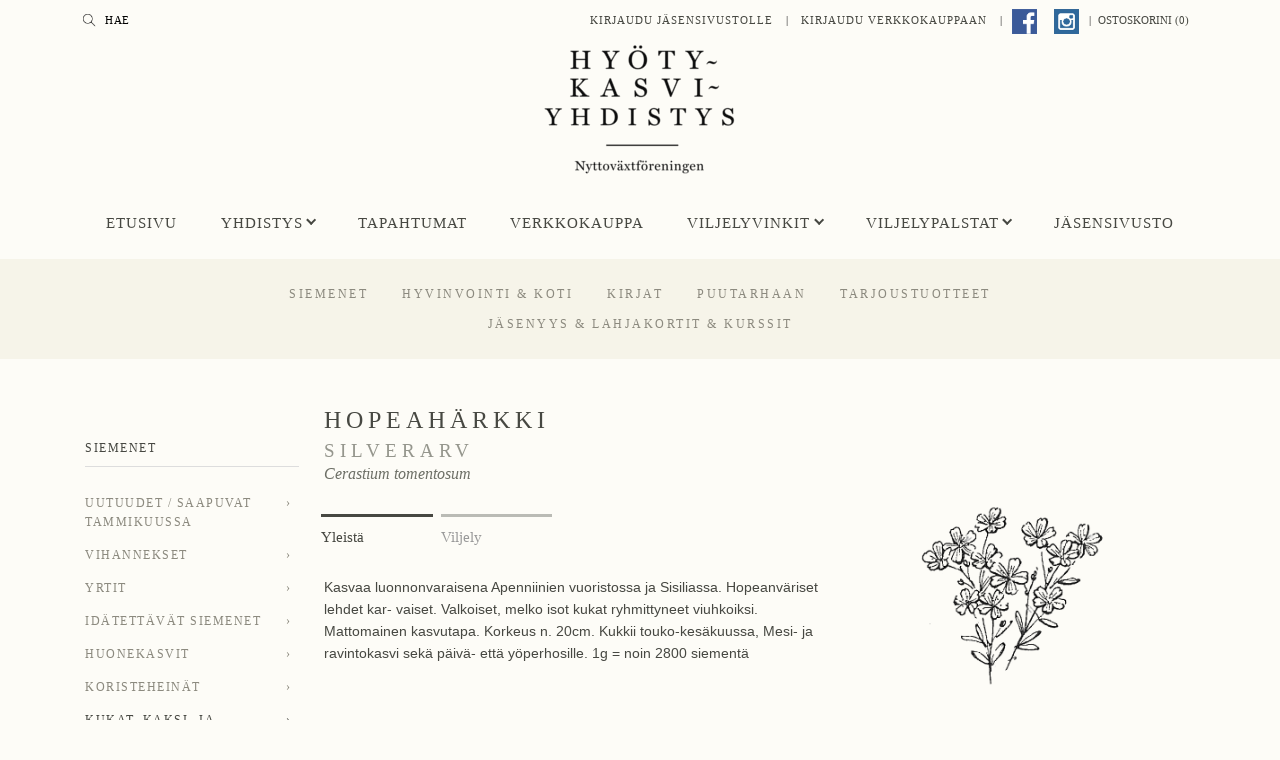

--- FILE ---
content_type: text/html; charset=UTF-8
request_url: https://hyotykasviyhdistys.fi/tuote-osasto/siemenet/kukat-kaksi-ja-monivuotiset/hopeaharkki/
body_size: 15332
content:
<!doctype html>
<!--[if lt IE 7]>      <html class="no-js lt-ie9 lt-ie8 lt-ie7"> <![endif]-->
<!--[if IE 7]>         <html class="no-js lt-ie9 lt-ie8"> <![endif]-->
<!--[if IE 8]>         <html class="no-js lt-ie9"> <![endif]-->
<!--[if IE 9]>         <html class="no-js lte-ie9"> <![endif]-->
<!--[if gt IE 8]><!--> <html class="no-js"> <!--<![endif]-->
<head>
    <meta charset="UTF-8">
    <meta http-equiv="X-UA-Compatible" content="IE=edge,chrome=1">
	<title>
	Hopeahärkki Archives - HyötykasviyhdistysHyötykasviyhdistys	</title>
    <link rel="profile" href="http://gmpg.org/xfn/11">
    <link rel="pingback" href="https://hyotykasviyhdistys.fi/wp/xmlrpc.php">
    <meta name="viewport" content="width=device-width, initial-scale=1, maximum-scale=1, user-scalable=0">
    <link rel="shortcut icon" type="image/x-icon" href="https://hyotykasviyhdistys.fi/app/themes/hyotykasvi/assets/img/favicon.ico">
    <meta name='robots' content='index, follow, max-image-preview:large, max-snippet:-1, max-video-preview:-1' />
	<style>img:is([sizes="auto" i], [sizes^="auto," i]) { contain-intrinsic-size: 3000px 1500px }</style>
	
	<!-- This site is optimized with the Yoast SEO Premium plugin v25.2 (Yoast SEO v25.2) - https://yoast.com/wordpress/plugins/seo/ -->
	<link rel="canonical" href="https://hyotykasviyhdistys.fi/tuote-osasto/siemenet/kukat-kaksi-ja-monivuotiset/hopeaharkki/" />
	<meta property="og:locale" content="fi_FI" />
	<meta property="og:type" content="article" />
	<meta property="og:title" content="Hopeahärkki Archives" />
	<meta property="og:url" content="https://hyotykasviyhdistys.fi/tuote-osasto/siemenet/kukat-kaksi-ja-monivuotiset/hopeaharkki/" />
	<meta property="og:site_name" content="Hyötykasviyhdistys" />
	<meta name="twitter:card" content="summary_large_image" />
	<script type="application/ld+json" class="yoast-schema-graph">{"@context":"https://schema.org","@graph":[{"@type":"CollectionPage","@id":"https://hyotykasviyhdistys.fi/tuote-osasto/siemenet/kukat-kaksi-ja-monivuotiset/hopeaharkki/","url":"https://hyotykasviyhdistys.fi/tuote-osasto/siemenet/kukat-kaksi-ja-monivuotiset/hopeaharkki/","name":"Hopeahärkki Archives - Hyötykasviyhdistys","isPartOf":{"@id":"https://hyotykasviyhdistys.fi/#website"},"primaryImageOfPage":{"@id":"https://hyotykasviyhdistys.fi/tuote-osasto/siemenet/kukat-kaksi-ja-monivuotiset/hopeaharkki/#primaryimage"},"image":{"@id":"https://hyotykasviyhdistys.fi/tuote-osasto/siemenet/kukat-kaksi-ja-monivuotiset/hopeaharkki/#primaryimage"},"thumbnailUrl":"https://hyotykasviyhdistys.fi/app/uploads/2014/03/3740_hopeaharkki.png","breadcrumb":{"@id":"https://hyotykasviyhdistys.fi/tuote-osasto/siemenet/kukat-kaksi-ja-monivuotiset/hopeaharkki/#breadcrumb"},"inLanguage":"fi"},{"@type":"ImageObject","inLanguage":"fi","@id":"https://hyotykasviyhdistys.fi/tuote-osasto/siemenet/kukat-kaksi-ja-monivuotiset/hopeaharkki/#primaryimage","url":"https://hyotykasviyhdistys.fi/app/uploads/2014/03/3740_hopeaharkki.png","contentUrl":"https://hyotykasviyhdistys.fi/app/uploads/2014/03/3740_hopeaharkki.png","width":800,"height":800},{"@type":"BreadcrumbList","@id":"https://hyotykasviyhdistys.fi/tuote-osasto/siemenet/kukat-kaksi-ja-monivuotiset/hopeaharkki/#breadcrumb","itemListElement":[{"@type":"ListItem","position":1,"name":"Home","item":"https://hyotykasviyhdistys.fi/"},{"@type":"ListItem","position":2,"name":"Siemenet","item":"https://hyotykasviyhdistys.fi/tuote-osasto/siemenet/"},{"@type":"ListItem","position":3,"name":"Kukat, kaksi- ja monivuotiset","item":"https://hyotykasviyhdistys.fi/tuote-osasto/siemenet/kukat-kaksi-ja-monivuotiset/"},{"@type":"ListItem","position":4,"name":"Hopeahärkki"}]},{"@type":"WebSite","@id":"https://hyotykasviyhdistys.fi/#website","url":"https://hyotykasviyhdistys.fi/","name":"Hyötykasviyhdistys","description":"","potentialAction":[{"@type":"SearchAction","target":{"@type":"EntryPoint","urlTemplate":"https://hyotykasviyhdistys.fi/?s={search_term_string}"},"query-input":{"@type":"PropertyValueSpecification","valueRequired":true,"valueName":"search_term_string"}}],"inLanguage":"fi"}]}</script>
	<!-- / Yoast SEO Premium plugin. -->


<link rel='dns-prefetch' href='//www.google.com' />
<link rel='dns-prefetch' href='//ajax.googleapis.com' />
<link rel="alternate" type="application/rss+xml" title="Syöte: Hyötykasviyhdistys &raquo; Hopeahärkki Osasto" href="https://hyotykasviyhdistys.fi/tuote-osasto/siemenet/kukat-kaksi-ja-monivuotiset/hopeaharkki/feed/" />
<script type="text/javascript">
/* <![CDATA[ */
window._wpemojiSettings = {"baseUrl":"https:\/\/s.w.org\/images\/core\/emoji\/15.1.0\/72x72\/","ext":".png","svgUrl":"https:\/\/s.w.org\/images\/core\/emoji\/15.1.0\/svg\/","svgExt":".svg","source":{"concatemoji":"https:\/\/hyotykasviyhdistys.fi\/wp\/wp-includes\/js\/wp-emoji-release.min.js?ver=6.8.1"}};
/*! This file is auto-generated */
!function(i,n){var o,s,e;function c(e){try{var t={supportTests:e,timestamp:(new Date).valueOf()};sessionStorage.setItem(o,JSON.stringify(t))}catch(e){}}function p(e,t,n){e.clearRect(0,0,e.canvas.width,e.canvas.height),e.fillText(t,0,0);var t=new Uint32Array(e.getImageData(0,0,e.canvas.width,e.canvas.height).data),r=(e.clearRect(0,0,e.canvas.width,e.canvas.height),e.fillText(n,0,0),new Uint32Array(e.getImageData(0,0,e.canvas.width,e.canvas.height).data));return t.every(function(e,t){return e===r[t]})}function u(e,t,n){switch(t){case"flag":return n(e,"\ud83c\udff3\ufe0f\u200d\u26a7\ufe0f","\ud83c\udff3\ufe0f\u200b\u26a7\ufe0f")?!1:!n(e,"\ud83c\uddfa\ud83c\uddf3","\ud83c\uddfa\u200b\ud83c\uddf3")&&!n(e,"\ud83c\udff4\udb40\udc67\udb40\udc62\udb40\udc65\udb40\udc6e\udb40\udc67\udb40\udc7f","\ud83c\udff4\u200b\udb40\udc67\u200b\udb40\udc62\u200b\udb40\udc65\u200b\udb40\udc6e\u200b\udb40\udc67\u200b\udb40\udc7f");case"emoji":return!n(e,"\ud83d\udc26\u200d\ud83d\udd25","\ud83d\udc26\u200b\ud83d\udd25")}return!1}function f(e,t,n){var r="undefined"!=typeof WorkerGlobalScope&&self instanceof WorkerGlobalScope?new OffscreenCanvas(300,150):i.createElement("canvas"),a=r.getContext("2d",{willReadFrequently:!0}),o=(a.textBaseline="top",a.font="600 32px Arial",{});return e.forEach(function(e){o[e]=t(a,e,n)}),o}function t(e){var t=i.createElement("script");t.src=e,t.defer=!0,i.head.appendChild(t)}"undefined"!=typeof Promise&&(o="wpEmojiSettingsSupports",s=["flag","emoji"],n.supports={everything:!0,everythingExceptFlag:!0},e=new Promise(function(e){i.addEventListener("DOMContentLoaded",e,{once:!0})}),new Promise(function(t){var n=function(){try{var e=JSON.parse(sessionStorage.getItem(o));if("object"==typeof e&&"number"==typeof e.timestamp&&(new Date).valueOf()<e.timestamp+604800&&"object"==typeof e.supportTests)return e.supportTests}catch(e){}return null}();if(!n){if("undefined"!=typeof Worker&&"undefined"!=typeof OffscreenCanvas&&"undefined"!=typeof URL&&URL.createObjectURL&&"undefined"!=typeof Blob)try{var e="postMessage("+f.toString()+"("+[JSON.stringify(s),u.toString(),p.toString()].join(",")+"));",r=new Blob([e],{type:"text/javascript"}),a=new Worker(URL.createObjectURL(r),{name:"wpTestEmojiSupports"});return void(a.onmessage=function(e){c(n=e.data),a.terminate(),t(n)})}catch(e){}c(n=f(s,u,p))}t(n)}).then(function(e){for(var t in e)n.supports[t]=e[t],n.supports.everything=n.supports.everything&&n.supports[t],"flag"!==t&&(n.supports.everythingExceptFlag=n.supports.everythingExceptFlag&&n.supports[t]);n.supports.everythingExceptFlag=n.supports.everythingExceptFlag&&!n.supports.flag,n.DOMReady=!1,n.readyCallback=function(){n.DOMReady=!0}}).then(function(){return e}).then(function(){var e;n.supports.everything||(n.readyCallback(),(e=n.source||{}).concatemoji?t(e.concatemoji):e.wpemoji&&e.twemoji&&(t(e.twemoji),t(e.wpemoji)))}))}((window,document),window._wpemojiSettings);
/* ]]> */
</script>
<link rel='stylesheet' id='woo-carrier-agents-blocks-style-css' href='https://hyotykasviyhdistys.fi/app/plugins/woo-carrier-agents/assets/css/woo-carrier-agents.css?ver=2.0.0' type='text/css' media='all' />
<style id='wp-emoji-styles-inline-css' type='text/css'>

	img.wp-smiley, img.emoji {
		display: inline !important;
		border: none !important;
		box-shadow: none !important;
		height: 1em !important;
		width: 1em !important;
		margin: 0 0.07em !important;
		vertical-align: -0.1em !important;
		background: none !important;
		padding: 0 !important;
	}
</style>
<link rel='stylesheet' id='wp-block-library-css' href='https://hyotykasviyhdistys.fi/wp/wp-includes/css/dist/block-library/style.min.css?ver=6.8.1' type='text/css' media='all' />
<style id='classic-theme-styles-inline-css' type='text/css'>
/*! This file is auto-generated */
.wp-block-button__link{color:#fff;background-color:#32373c;border-radius:9999px;box-shadow:none;text-decoration:none;padding:calc(.667em + 2px) calc(1.333em + 2px);font-size:1.125em}.wp-block-file__button{background:#32373c;color:#fff;text-decoration:none}
</style>
<link rel='stylesheet' id='woocommerce-add-to-cart-form-style-css' href='https://hyotykasviyhdistys.fi/app/plugins/woocommerce/assets/client/blocks/woocommerce/add-to-cart-form-style.css?ver=6.8.1' type='text/css' media='all' />
<style id='woocommerce-product-button-style-inline-css' type='text/css'>
.wp-block-button.wc-block-components-product-button{align-items:center;display:flex;flex-direction:column;gap:12px;justify-content:center;white-space:normal;word-break:break-word}.wp-block-button.wc-block-components-product-button.is-style-outline .wp-block-button__link{border:2px solid}.wp-block-button.wc-block-components-product-button.is-style-outline .wp-block-button__link:not(.has-text-color){color:currentColor}.wp-block-button.wc-block-components-product-button.is-style-outline .wp-block-button__link:not(.has-background){background-color:transparent;background-image:none}.wp-block-button.wc-block-components-product-button.has-custom-width .wp-block-button__link{box-sizing:border-box}.wp-block-button.wc-block-components-product-button.wp-block-button__width-25 .wp-block-button__link{width:25%}.wp-block-button.wc-block-components-product-button.wp-block-button__width-50 .wp-block-button__link{width:50%}.wp-block-button.wc-block-components-product-button.wp-block-button__width-75 .wp-block-button__link{width:75%}.wp-block-button.wc-block-components-product-button.wp-block-button__width-100 .wp-block-button__link{width:100%}.wp-block-button.wc-block-components-product-button .wp-block-button__link{display:inline-flex;font-size:1em;justify-content:center;text-align:center;white-space:normal;width:auto;word-break:break-word}.wp-block-button.wc-block-components-product-button a[hidden]{display:none}@keyframes slideOut{0%{transform:translateY(0)}to{transform:translateY(-100%)}}@keyframes slideIn{0%{opacity:0;transform:translateY(90%)}to{opacity:1;transform:translate(0)}}.wp-block-button.wc-block-components-product-button.align-left{align-items:flex-start}.wp-block-button.wc-block-components-product-button.align-right{align-items:flex-end}.wp-block-button.wc-block-components-product-button .wc-block-components-product-button__button{align-items:center;border-style:none;display:inline-flex;justify-content:center;line-height:inherit;overflow:hidden;white-space:normal;word-break:break-word}.wp-block-button.wc-block-components-product-button .wc-block-components-product-button__button span.wc-block-slide-out{animation:slideOut .1s linear 1 normal forwards}.wp-block-button.wc-block-components-product-button .wc-block-components-product-button__button span.wc-block-slide-in{animation:slideIn .1s linear 1 normal}.wp-block-button.wc-block-components-product-button .wc-block-components-product-button__button--placeholder{background-color:currentColor!important;border:0!important;border-radius:.25rem;box-shadow:none;color:currentColor!important;display:block;line-height:1;max-width:100%!important;min-height:3em;min-width:8em;opacity:.15;outline:0!important;overflow:hidden!important;pointer-events:none;position:relative!important;width:100%;z-index:1}.wp-block-button.wc-block-components-product-button .wc-block-components-product-button__button--placeholder>*{visibility:hidden}.wp-block-button.wc-block-components-product-button .wc-block-components-product-button__button--placeholder:after{animation:loading__animation 1.5s ease-in-out infinite;background-image:linear-gradient(90deg,currentColor,hsla(0,0%,96%,.302),currentColor);background-repeat:no-repeat;content:" ";display:block;height:100%;left:0;position:absolute;right:0;top:0;transform:translateX(-100%)}@keyframes loading__animation{to{transform:translateX(100%)}}@media screen and (prefers-reduced-motion:reduce){.wp-block-button.wc-block-components-product-button .wc-block-components-product-button__button--placeholder{animation:none}}.wc-block-all-products .wp-block-button.wc-block-components-product-button{margin-bottom:12px}.theme-twentytwentyone .editor-styles-wrapper .wc-block-components-product-button .wp-block-button__link{background-color:var(--button--color-background);border-color:var(--button--color-background);color:var(--button--color-text)}

</style>
<style id='woocommerce-product-collection-style-inline-css' type='text/css'>
.wp-block-woocommerce-product-collection .wc-block-components-product-stock-indicator{text-align:center}.wc-block-components-notice-banner .wc-block-components-button.wc-block-components-notice-banner__dismiss[hidden]{display:none}

</style>
<style id='woocommerce-product-filters-style-inline-css' type='text/css'>
:where(.wc-block-product-filters){--top-padding:var(--wp-admin--admin-bar--height);display:inline-flex}@media(max-width:782px){:where(.wc-block-product-filters){--top-padding:var(--adminbar-mobile-padding,0)}}:where(.wc-block-product-filters) .wc-block-product-filters__close-overlay,:where(.wc-block-product-filters) .wc-block-product-filters__open-overlay{align-items:center;background:transparent;border:transparent;color:inherit;display:flex;font-size:.875em;padding:0}:where(.wc-block-product-filters) .wc-block-product-filters__close-overlay svg,:where(.wc-block-product-filters) .wc-block-product-filters__open-overlay svg{fill:currentColor}:where(.wc-block-product-filters) .wc-block-product-filters__close-overlay span,:where(.wc-block-product-filters) .wc-block-product-filters__open-overlay span{padding:0 5px}:where(.wc-block-product-filters) .wc-block-product-filters__open-overlay svg{height:var(--wc-product-filters-overlay-icon-size,1.5em);width:var(--wc-product-filters-overlay-icon-size,1.5em)}:where(.wc-block-product-filters) .wc-block-product-filters__overlay{background-color:transparent;inset:0;pointer-events:none;position:fixed;top:var(--top-padding);transition:background-color .5s;z-index:9999}:where(.wc-block-product-filters) .wc-block-product-filters__overlay-wrapper{height:100%;position:relative;width:100%}:where(.wc-block-product-filters) .wc-block-product-filters__overlay-dialog{background-color:var(--wc-product-filters-overlay-background-color,var(--wc-product-filters-background-color,var(--wp--preset--color--base,#fff)));color:var(--wc-product-filters-overlay-text-color,var(--wc-product-filters-text-color,var(--wp--preset--color--base,#111)));display:flex!important;flex-direction:column;gap:var(--wp--preset--spacing--40);inset:0;max-height:100%;position:absolute;transform:translateY(100vh);transition:none}:where(.wc-block-product-filters) .wc-block-product-filters__overlay-header{display:flex;flex-flow:row-reverse;padding:var(--wp--preset--spacing--30) var(--wp--preset--spacing--40) 0}:where(.wc-block-product-filters) .wc-block-product-filters__overlay-content{display:flex;flex-direction:column;flex-grow:1;gap:var(--wc-product-filter-block-spacing,var(--wp--style--block-gap,1.2rem));overflow-y:scroll;padding:0 var(--wp--preset--spacing--40)}:where(.wc-block-product-filters) .wc-block-product-filters__overlay-content>:first-child{margin-top:0}:where(.wc-block-product-filters) .wc-block-product-filters__overlay-footer{box-shadow:0 -4px 8px 0 rgba(0,0,0,.102);padding:var(--wp--preset--spacing--30) var(--wp--preset--spacing--40)}:where(.wc-block-product-filters) .wc-block-product-filters__apply{width:100%}:where(.wc-block-product-filters).is-overlay-opened .wc-block-product-filters__overlay{background-color:rgba(95,95,95,.35);pointer-events:auto;z-index:9999}:where(.wc-block-product-filters).is-overlay-opened .wc-block-product-filters__overlay-dialog{color:var(--wc-product-filters-overlay-color,inherit);transform:translateY(0);transition:transform .5s}@media(min-width:601px){:where(.wc-block-product-filters),:where(.wc-block-product-filters).is-overlay-opened{display:flex}:where(.wc-block-product-filters) .wc-block-product-filters__open-overlay,:where(.wc-block-product-filters) .wc-block-product-filters__overlay-footer,:where(.wc-block-product-filters) .wc-block-product-filters__overlay-header,:where(.wc-block-product-filters).is-overlay-opened .wc-block-product-filters__open-overlay,:where(.wc-block-product-filters).is-overlay-opened .wc-block-product-filters__overlay-footer,:where(.wc-block-product-filters).is-overlay-opened .wc-block-product-filters__overlay-header{display:none}:where(.wc-block-product-filters) .wc-block-product-filters__overlay,:where(.wc-block-product-filters).is-overlay-opened .wc-block-product-filters__overlay{background:inherit;color:inherit;inset:0;pointer-events:auto;position:relative;transition:none}:where(.wc-block-product-filters) .wc-block-product-filters__overlay-wrapper,:where(.wc-block-product-filters).is-overlay-opened .wc-block-product-filters__overlay-wrapper{background:inherit;color:inherit;height:auto;width:auto}:where(.wc-block-product-filters) .wc-block-product-filters__overlay-dialog,:where(.wc-block-product-filters).is-overlay-opened .wc-block-product-filters__overlay-dialog{background:inherit;color:inherit;position:relative;transform:none}:where(.wc-block-product-filters) .wc-block-product-filters__overlay-content,:where(.wc-block-product-filters).is-overlay-opened .wc-block-product-filters__overlay-content{background:inherit;color:inherit;flex-grow:1;overflow:visible;padding:0}}@media(max-width:600px){:where(.wc-block-product-filters) .wc-block-product-filters__overlay-content .wp-block-group{display:block}:where(.wc-block-product-filters) .wc-block-product-filters__overlay-content .wp-block-group>div{margin:20px 0}}.wc-block-product-filter--hidden{display:none}

</style>
<link rel='stylesheet' id='woocommerce-product-filter-price-slider-style-css' href='https://hyotykasviyhdistys.fi/app/plugins/woocommerce/assets/client/blocks/woocommerce/product-filter-price-slider-style.css?ver=6.8.1' type='text/css' media='all' />
<style id='woocommerce-product-filter-removable-chips-style-inline-css' type='text/css'>
.wc-block-product-filter-removable-chips.is-vertical .wc-block-product-filter-removable-chips__items{flex-direction:column}.wc-block-product-filter-removable-chips.is-content-justification-center .wc-block-product-filter-removable-chips__items{justify-content:center}.wc-block-product-filter-removable-chips.is-content-justification-right .wc-block-product-filter-removable-chips__items{justify-content:flex-end}.wc-block-product-filter-removable-chips.is-content-justification-space-between .wc-block-product-filter-removable-chips__items{justify-content:space-between}.wc-block-product-filter-removable-chips.is-horizontal .wc-block-product-filter-removable-chips__items{width:100%}.wc-block-product-filter-removable-chips__items{color:var(--wc-product-filter-removable-chips-text,currentColor);display:inline-flex;flex-wrap:wrap;gap:4px;list-style:none;margin:0;padding:0}.wc-block-product-filter-removable-chips__items .wc-block-product-filter-removable-chips__item{align-items:center;appearance:none;background:var(--wc-product-filter-removable-chips-background,transparent);border:1px solid var(--wc-product-filter-removable-chips-border,color-mix(in srgb,currentColor 20%,transparent));border-radius:2px;display:flex;font-size:.875em;gap:8px;justify-content:space-between;padding:.25em .75em}.wc-block-product-filter-removable-chips__items .wc-block-product-filter-removable-chips__item .wc-block-product-filter-removable-chips__remove{align-items:center;background-color:transparent;border:none;color:var(--wc-product-filter-removable-chips-text,currentColor);cursor:pointer;display:flex;margin:0;padding:0}.wc-block-product-filter-removable-chips__items .wc-block-product-filter-removable-chips__item .wc-block-product-filter-removable-chips__remove .wc-block-product-filter-removable-chips__remove-icon{fill:currentColor}

</style>
<style id='woocommerce-product-filter-checkbox-list-style-inline-css' type='text/css'>
.wc-block-product-filter-checkbox-list__list{list-style:none outside;margin:0;padding:0}.wc-block-product-filter-checkbox-list__label{align-items:center;display:inline-flex;gap:.625em}.wc-block-product-filter-checkbox-list__item .wc-block-product-filter-checkbox-list__label{margin-bottom:0}:where(.wc-block-product-filter-checkbox-list__input-wrapper){display:block;position:relative}.wc-block-product-filter-checkbox-list__input-wrapper:before{background:currentColor;border-radius:2px;content:"";height:1em;left:0;opacity:.1;pointer-events:none;position:absolute;top:0;width:1em}.has-option-element-color .wc-block-product-filter-checkbox-list__input-wrapper:before{display:none}input[type=checkbox].wc-block-product-filter-checkbox-list__input{appearance:none;background:var(--wc-product-filter-checkbox-list-option-element,transparent);border:1px solid var(--wc-product-filter-checkbox-list-option-element-border,transparent);border-radius:2px;color:inherit;cursor:pointer;display:block;font-size:inherit;height:1em;margin:0;width:1em}input[type=checkbox].wc-block-product-filter-checkbox-list__input:focus{outline-color:var(--wc-product-filter-checkbox-list-option-element-border,currentColor);outline-width:1px}svg.wc-block-product-filter-checkbox-list__mark{box-sizing:border-box;color:var(--wc-product-filter-checkbox-list-option-element-selected,currentColor);display:none;height:1em;left:0;padding:.2em;position:absolute;top:0;width:1em}input[type=checkbox].wc-block-product-filter-checkbox-list__input:checked:after,input[type=checkbox].wc-block-product-filter-checkbox-list__input:checked:before{content:none}input[type=checkbox].wc-block-product-filter-checkbox-list__input:checked+.wc-block-product-filter-checkbox-list__mark{display:block;pointer-events:none}:where(.wc-block-product-filter-checkbox-list__text-wrapper){align-items:center;display:inline-flex;font-size:.875em;gap:4px}.wc-block-product-filter-checkbox-list__show-more{appearance:none;background:transparent;border:none;font-family:inherit;padding:0;text-decoration:underline}

</style>
<style id='woocommerce-product-filter-chips-style-inline-css' type='text/css'>
:where(.wc-block-product-filter-chips__items){display:flex;flex-wrap:wrap;gap:4px}.wc-block-product-filter-chips__item{appearance:none;background:transparent;border:1px solid color-mix(in srgb,currentColor 20%,transparent);border-radius:2px;color:var(--wc-product-filter-chips-text,currentColor);cursor:pointer;font-family:inherit;font-size:.875em;padding:4px 8px}.has-chip-text-color .wc-block-product-filter-chips__item{color:var(--wc-product-filter-chips-text)}.has-chip-background-color .wc-block-product-filter-chips__item{background:var(--wc-product-filter-chips-background)}.has-chip-border-color .wc-block-product-filter-chips__item{border-color:var(--wc-product-filter-chips-border)}.wc-block-product-filter-chips__item[aria-checked=true]{background:currentColor}.has-selected-chip-text-color .wc-block-product-filter-chips__item[aria-checked=true]{color:var(--wc-product-filter-chips-selected-text)}.has-selected-chip-background-color .wc-block-product-filter-chips__item[aria-checked=true]{background:var(--wc-product-filter-chips-selected-background)}.has-selected-chip-border-color .wc-block-product-filter-chips__item[aria-checked=true]{border-color:var(--wc-product-filter-chips-selected-border)}:where(.wc-block-product-filter-chips__label){align-items:center;display:inline-flex;gap:4px}.wc-block-product-filter-chips:not(.has-selected-chip-text-color) .wc-block-product-filter-chips__item[aria-checked=true]>.wc-block-product-filter-chips__label{filter:invert(100%)}.wc-block-product-filter-chips__show-more{appearance:none;background:transparent;border:none;font-family:inherit;padding:0;text-decoration:underline}

</style>
<link rel='stylesheet' id='woocommerce-product-gallery-style-css' href='https://hyotykasviyhdistys.fi/app/plugins/woocommerce/assets/client/blocks/woocommerce/product-gallery-style.css?ver=6.8.1' type='text/css' media='all' />
<style id='woocommerce-product-template-style-inline-css' type='text/css'>
.wc-block-product-template{list-style:none;margin-bottom:0;margin-top:0;max-width:100%;padding:0}.wc-block-product-template.wc-block-product-template{background:none}.wc-block-product-template.is-flex-container{display:flex;flex-direction:row;flex-wrap:wrap;gap:1.25em}.wc-block-product-template.is-flex-container>li{list-style:none;margin:0;width:100%}@media(min-width:600px){.wc-block-product-template.is-flex-container.is-flex-container.columns-2>li{width:calc(50% - .625em)}.wc-block-product-template.is-flex-container.is-flex-container.columns-3>li{width:calc(33.33333% - .83333em)}.wc-block-product-template.is-flex-container.is-flex-container.columns-4>li{width:calc(25% - .9375em)}.wc-block-product-template.is-flex-container.is-flex-container.columns-5>li{width:calc(20% - 1em)}.wc-block-product-template.is-flex-container.is-flex-container.columns-6>li{width:calc(16.66667% - 1.04167em)}}.wc-block-product-template__responsive{grid-gap:1.25em;display:grid}.wc-block-product-template__responsive.columns-2{grid-template-columns:repeat(auto-fill,minmax(max(150px,calc(50% - .625em)),1fr))}.wc-block-product-template__responsive.columns-3{grid-template-columns:repeat(auto-fill,minmax(max(150px,calc(33.33333% - .83333em)),1fr))}.wc-block-product-template__responsive.columns-4{grid-template-columns:repeat(auto-fill,minmax(max(150px,calc(25% - .9375em)),1fr))}.wc-block-product-template__responsive.columns-5{grid-template-columns:repeat(auto-fill,minmax(max(150px,calc(20% - 1em)),1fr))}.wc-block-product-template__responsive.columns-6{grid-template-columns:repeat(auto-fill,minmax(max(150px,calc(16.66667% - 1.04167em)),1fr))}.wc-block-product-template__responsive>li{margin-block-start:0}:where(.wc-block-product-template .wc-block-product)>:not(:last-child){margin-bottom:.75rem;margin-top:0}.is-product-collection-layout-list .wc-block-product:not(:last-child){margin-bottom:1.2rem}

</style>
<style id='global-styles-inline-css' type='text/css'>
:root{--wp--preset--aspect-ratio--square: 1;--wp--preset--aspect-ratio--4-3: 4/3;--wp--preset--aspect-ratio--3-4: 3/4;--wp--preset--aspect-ratio--3-2: 3/2;--wp--preset--aspect-ratio--2-3: 2/3;--wp--preset--aspect-ratio--16-9: 16/9;--wp--preset--aspect-ratio--9-16: 9/16;--wp--preset--color--black: #000000;--wp--preset--color--cyan-bluish-gray: #abb8c3;--wp--preset--color--white: #ffffff;--wp--preset--color--pale-pink: #f78da7;--wp--preset--color--vivid-red: #cf2e2e;--wp--preset--color--luminous-vivid-orange: #ff6900;--wp--preset--color--luminous-vivid-amber: #fcb900;--wp--preset--color--light-green-cyan: #7bdcb5;--wp--preset--color--vivid-green-cyan: #00d084;--wp--preset--color--pale-cyan-blue: #8ed1fc;--wp--preset--color--vivid-cyan-blue: #0693e3;--wp--preset--color--vivid-purple: #9b51e0;--wp--preset--gradient--vivid-cyan-blue-to-vivid-purple: linear-gradient(135deg,rgba(6,147,227,1) 0%,rgb(155,81,224) 100%);--wp--preset--gradient--light-green-cyan-to-vivid-green-cyan: linear-gradient(135deg,rgb(122,220,180) 0%,rgb(0,208,130) 100%);--wp--preset--gradient--luminous-vivid-amber-to-luminous-vivid-orange: linear-gradient(135deg,rgba(252,185,0,1) 0%,rgba(255,105,0,1) 100%);--wp--preset--gradient--luminous-vivid-orange-to-vivid-red: linear-gradient(135deg,rgba(255,105,0,1) 0%,rgb(207,46,46) 100%);--wp--preset--gradient--very-light-gray-to-cyan-bluish-gray: linear-gradient(135deg,rgb(238,238,238) 0%,rgb(169,184,195) 100%);--wp--preset--gradient--cool-to-warm-spectrum: linear-gradient(135deg,rgb(74,234,220) 0%,rgb(151,120,209) 20%,rgb(207,42,186) 40%,rgb(238,44,130) 60%,rgb(251,105,98) 80%,rgb(254,248,76) 100%);--wp--preset--gradient--blush-light-purple: linear-gradient(135deg,rgb(255,206,236) 0%,rgb(152,150,240) 100%);--wp--preset--gradient--blush-bordeaux: linear-gradient(135deg,rgb(254,205,165) 0%,rgb(254,45,45) 50%,rgb(107,0,62) 100%);--wp--preset--gradient--luminous-dusk: linear-gradient(135deg,rgb(255,203,112) 0%,rgb(199,81,192) 50%,rgb(65,88,208) 100%);--wp--preset--gradient--pale-ocean: linear-gradient(135deg,rgb(255,245,203) 0%,rgb(182,227,212) 50%,rgb(51,167,181) 100%);--wp--preset--gradient--electric-grass: linear-gradient(135deg,rgb(202,248,128) 0%,rgb(113,206,126) 100%);--wp--preset--gradient--midnight: linear-gradient(135deg,rgb(2,3,129) 0%,rgb(40,116,252) 100%);--wp--preset--font-size--small: 13px;--wp--preset--font-size--medium: 20px;--wp--preset--font-size--large: 36px;--wp--preset--font-size--x-large: 42px;--wp--preset--spacing--20: 0.44rem;--wp--preset--spacing--30: 0.67rem;--wp--preset--spacing--40: 1rem;--wp--preset--spacing--50: 1.5rem;--wp--preset--spacing--60: 2.25rem;--wp--preset--spacing--70: 3.38rem;--wp--preset--spacing--80: 5.06rem;--wp--preset--shadow--natural: 6px 6px 9px rgba(0, 0, 0, 0.2);--wp--preset--shadow--deep: 12px 12px 50px rgba(0, 0, 0, 0.4);--wp--preset--shadow--sharp: 6px 6px 0px rgba(0, 0, 0, 0.2);--wp--preset--shadow--outlined: 6px 6px 0px -3px rgba(255, 255, 255, 1), 6px 6px rgba(0, 0, 0, 1);--wp--preset--shadow--crisp: 6px 6px 0px rgba(0, 0, 0, 1);}:where(.is-layout-flex){gap: 0.5em;}:where(.is-layout-grid){gap: 0.5em;}body .is-layout-flex{display: flex;}.is-layout-flex{flex-wrap: wrap;align-items: center;}.is-layout-flex > :is(*, div){margin: 0;}body .is-layout-grid{display: grid;}.is-layout-grid > :is(*, div){margin: 0;}:where(.wp-block-columns.is-layout-flex){gap: 2em;}:where(.wp-block-columns.is-layout-grid){gap: 2em;}:where(.wp-block-post-template.is-layout-flex){gap: 1.25em;}:where(.wp-block-post-template.is-layout-grid){gap: 1.25em;}.has-black-color{color: var(--wp--preset--color--black) !important;}.has-cyan-bluish-gray-color{color: var(--wp--preset--color--cyan-bluish-gray) !important;}.has-white-color{color: var(--wp--preset--color--white) !important;}.has-pale-pink-color{color: var(--wp--preset--color--pale-pink) !important;}.has-vivid-red-color{color: var(--wp--preset--color--vivid-red) !important;}.has-luminous-vivid-orange-color{color: var(--wp--preset--color--luminous-vivid-orange) !important;}.has-luminous-vivid-amber-color{color: var(--wp--preset--color--luminous-vivid-amber) !important;}.has-light-green-cyan-color{color: var(--wp--preset--color--light-green-cyan) !important;}.has-vivid-green-cyan-color{color: var(--wp--preset--color--vivid-green-cyan) !important;}.has-pale-cyan-blue-color{color: var(--wp--preset--color--pale-cyan-blue) !important;}.has-vivid-cyan-blue-color{color: var(--wp--preset--color--vivid-cyan-blue) !important;}.has-vivid-purple-color{color: var(--wp--preset--color--vivid-purple) !important;}.has-black-background-color{background-color: var(--wp--preset--color--black) !important;}.has-cyan-bluish-gray-background-color{background-color: var(--wp--preset--color--cyan-bluish-gray) !important;}.has-white-background-color{background-color: var(--wp--preset--color--white) !important;}.has-pale-pink-background-color{background-color: var(--wp--preset--color--pale-pink) !important;}.has-vivid-red-background-color{background-color: var(--wp--preset--color--vivid-red) !important;}.has-luminous-vivid-orange-background-color{background-color: var(--wp--preset--color--luminous-vivid-orange) !important;}.has-luminous-vivid-amber-background-color{background-color: var(--wp--preset--color--luminous-vivid-amber) !important;}.has-light-green-cyan-background-color{background-color: var(--wp--preset--color--light-green-cyan) !important;}.has-vivid-green-cyan-background-color{background-color: var(--wp--preset--color--vivid-green-cyan) !important;}.has-pale-cyan-blue-background-color{background-color: var(--wp--preset--color--pale-cyan-blue) !important;}.has-vivid-cyan-blue-background-color{background-color: var(--wp--preset--color--vivid-cyan-blue) !important;}.has-vivid-purple-background-color{background-color: var(--wp--preset--color--vivid-purple) !important;}.has-black-border-color{border-color: var(--wp--preset--color--black) !important;}.has-cyan-bluish-gray-border-color{border-color: var(--wp--preset--color--cyan-bluish-gray) !important;}.has-white-border-color{border-color: var(--wp--preset--color--white) !important;}.has-pale-pink-border-color{border-color: var(--wp--preset--color--pale-pink) !important;}.has-vivid-red-border-color{border-color: var(--wp--preset--color--vivid-red) !important;}.has-luminous-vivid-orange-border-color{border-color: var(--wp--preset--color--luminous-vivid-orange) !important;}.has-luminous-vivid-amber-border-color{border-color: var(--wp--preset--color--luminous-vivid-amber) !important;}.has-light-green-cyan-border-color{border-color: var(--wp--preset--color--light-green-cyan) !important;}.has-vivid-green-cyan-border-color{border-color: var(--wp--preset--color--vivid-green-cyan) !important;}.has-pale-cyan-blue-border-color{border-color: var(--wp--preset--color--pale-cyan-blue) !important;}.has-vivid-cyan-blue-border-color{border-color: var(--wp--preset--color--vivid-cyan-blue) !important;}.has-vivid-purple-border-color{border-color: var(--wp--preset--color--vivid-purple) !important;}.has-vivid-cyan-blue-to-vivid-purple-gradient-background{background: var(--wp--preset--gradient--vivid-cyan-blue-to-vivid-purple) !important;}.has-light-green-cyan-to-vivid-green-cyan-gradient-background{background: var(--wp--preset--gradient--light-green-cyan-to-vivid-green-cyan) !important;}.has-luminous-vivid-amber-to-luminous-vivid-orange-gradient-background{background: var(--wp--preset--gradient--luminous-vivid-amber-to-luminous-vivid-orange) !important;}.has-luminous-vivid-orange-to-vivid-red-gradient-background{background: var(--wp--preset--gradient--luminous-vivid-orange-to-vivid-red) !important;}.has-very-light-gray-to-cyan-bluish-gray-gradient-background{background: var(--wp--preset--gradient--very-light-gray-to-cyan-bluish-gray) !important;}.has-cool-to-warm-spectrum-gradient-background{background: var(--wp--preset--gradient--cool-to-warm-spectrum) !important;}.has-blush-light-purple-gradient-background{background: var(--wp--preset--gradient--blush-light-purple) !important;}.has-blush-bordeaux-gradient-background{background: var(--wp--preset--gradient--blush-bordeaux) !important;}.has-luminous-dusk-gradient-background{background: var(--wp--preset--gradient--luminous-dusk) !important;}.has-pale-ocean-gradient-background{background: var(--wp--preset--gradient--pale-ocean) !important;}.has-electric-grass-gradient-background{background: var(--wp--preset--gradient--electric-grass) !important;}.has-midnight-gradient-background{background: var(--wp--preset--gradient--midnight) !important;}.has-small-font-size{font-size: var(--wp--preset--font-size--small) !important;}.has-medium-font-size{font-size: var(--wp--preset--font-size--medium) !important;}.has-large-font-size{font-size: var(--wp--preset--font-size--large) !important;}.has-x-large-font-size{font-size: var(--wp--preset--font-size--x-large) !important;}
:where(.wp-block-post-template.is-layout-flex){gap: 1.25em;}:where(.wp-block-post-template.is-layout-grid){gap: 1.25em;}
:where(.wp-block-columns.is-layout-flex){gap: 2em;}:where(.wp-block-columns.is-layout-grid){gap: 2em;}
:root :where(.wp-block-pullquote){font-size: 1.5em;line-height: 1.6;}
</style>
<link rel='stylesheet' id='wc-paytrail-css-css' href='https://hyotykasviyhdistys.fi/app/plugins/wc-paytrail/assets/css/wc-paytrail.css?ver=2.6.5' type='text/css' media='all' />
<style id='woocommerce-inline-inline-css' type='text/css'>
.woocommerce form .form-row .required { visibility: visible; }
</style>
<link rel='stylesheet' id='mc4wp-form-basic-css' href='https://hyotykasviyhdistys.fi/app/plugins/mailchimp-for-wp/assets/css/form-basic.css?ver=4.10.4' type='text/css' media='all' />
<link rel='stylesheet' id='brands-styles-css' href='https://hyotykasviyhdistys.fi/app/plugins/woocommerce/assets/css/brands.css?ver=9.9.1' type='text/css' media='all' />
<link rel='stylesheet' id='custom-css-css' href='https://ajax.googleapis.com/ajax/libs/jqueryui/1.11.3/themes/smoothness/jquery-ui.css?ver=1.0' type='text/css' media='all' />
<link rel='stylesheet' id='main-css' href='https://hyotykasviyhdistys.fi/app/themes/hyotykasvi/assets/css/main.min.css?ver=01-03-23' type='text/css' media='all' />
<script type="text/javascript" src="https://ajax.googleapis.com/ajax/libs/jquery/1.10.2/jquery.min.js" id="jquery-js"></script>
<script type="text/javascript" src="https://hyotykasviyhdistys.fi/app/plugins/recaptcha-woo/js/rcfwc.js?ver=1.0" id="rcfwc-js-js" defer="defer" data-wp-strategy="defer"></script>
<script type="text/javascript" src="https://www.google.com/recaptcha/api.js?explicit&amp;hl=fi" id="recaptcha-js" defer="defer" data-wp-strategy="defer"></script>
<script type="text/javascript" src="https://hyotykasviyhdistys.fi/app/plugins/wc-paytrail/assets/js/wc-paytrail.js?ver=2.6.5" id="wc-paytrail-js-js"></script>
<script type="text/javascript" src="https://hyotykasviyhdistys.fi/app/plugins/woocommerce/assets/js/jquery-blockui/jquery.blockUI.min.js?ver=2.7.0-wc.9.9.1" id="jquery-blockui-js" defer="defer" data-wp-strategy="defer"></script>
<script type="text/javascript" id="wc-add-to-cart-js-extra">
/* <![CDATA[ */
var wc_add_to_cart_params = {"ajax_url":"\/wp\/wp-admin\/admin-ajax.php","wc_ajax_url":"\/?wc-ajax=%%endpoint%%","i18n_view_cart":"N\u00e4yt\u00e4 ostoskori","cart_url":"https:\/\/hyotykasviyhdistys.fi\/cart\/","is_cart":"","cart_redirect_after_add":"no"};
/* ]]> */
</script>
<script type="text/javascript" src="https://hyotykasviyhdistys.fi/app/plugins/woocommerce/assets/js/frontend/add-to-cart.min.js?ver=9.9.1" id="wc-add-to-cart-js" defer="defer" data-wp-strategy="defer"></script>
<script type="text/javascript" src="https://hyotykasviyhdistys.fi/app/plugins/woocommerce/assets/js/js-cookie/js.cookie.min.js?ver=2.1.4-wc.9.9.1" id="js-cookie-js" defer="defer" data-wp-strategy="defer"></script>
<script type="text/javascript" id="woocommerce-js-extra">
/* <![CDATA[ */
var woocommerce_params = {"ajax_url":"\/wp\/wp-admin\/admin-ajax.php","wc_ajax_url":"\/?wc-ajax=%%endpoint%%","i18n_password_show":"N\u00e4yt\u00e4 salasana","i18n_password_hide":"Piilota salasana"};
/* ]]> */
</script>
<script type="text/javascript" src="https://hyotykasviyhdistys.fi/app/plugins/woocommerce/assets/js/frontend/woocommerce.min.js?ver=9.9.1" id="woocommerce-js" defer="defer" data-wp-strategy="defer"></script>
<script type="text/javascript" src="https://ajax.googleapis.com/ajax/libs/jqueryui/1.11.3/jquery-ui.min.js?ver=3.1.1" id="jqueryui-js"></script>
<script type="text/javascript" id="modernizr-js-extra">
/* <![CDATA[ */
var WPAjax = {"url":"https:\/\/hyotykasviyhdistys.fi\/wp\/wp-admin\/admin-ajax.php"};
var WPTheme = {"url":"https:\/\/hyotykasviyhdistys.fi\/app\/themes\/hyotykasvi"};
/* ]]> */
</script>
<script type="text/javascript" src="https://hyotykasviyhdistys.fi/app/themes/hyotykasvi/assets/js/plugins/modernizr-2.6.2.min.js?ver=6.8.1" id="modernizr-js"></script>
<script type="text/javascript" src="https://hyotykasviyhdistys.fi/app/themes/hyotykasvi/assets/js/plugins/jquery.royalslider.min.js?ver=6.8.1" id="royalslider-js"></script>
<link rel="https://api.w.org/" href="https://hyotykasviyhdistys.fi/wp-json/" /><link rel="alternate" title="JSON" type="application/json" href="https://hyotykasviyhdistys.fi/wp-json/wp/v2/product_cat/605" /><link rel="EditURI" type="application/rsd+xml" title="RSD" href="https://hyotykasviyhdistys.fi/wp/xmlrpc.php?rsd" />
<meta name="generator" content="WordPress 6.8.1" />
<meta name="generator" content="WooCommerce 9.9.1" />
	<noscript><style>.woocommerce-product-gallery{ opacity: 1 !important; }</style></noscript>
	    <!--[if (gte IE 6)&(lte IE 8)]>
      <script type="text/javascript" src="https://hyotykasviyhdistys.fi/app/themes/hyotykasvi/assets/js/plugins/selectivizr-min.js"></script>
    <![endif]-->
</head>
<body class="archive tax-product_cat term-hopeaharkki term-605 wp-theme-hyotykasvi theme-hyotykasvi woocommerce woocommerce-page woocommerce-no-js"><header id="header">
  <div class="full-width-row sticky-nav-wrap">
    <div class="row">
      <div class="small-12">
        <a id="navtoggle">Valikko ~</a>
        
<div class="customer-navigation-links stickIt">
  <div class="search-wrap">
    <span class="search-icon"></span>
    <form action="/" method="get" role="search">
      <input type="text" class="search" name="s" id="s" placeholder="Hae">
    </form>
  </div>
  <div class="minicart">
    <a href="https://hyotykasviyhdistys.fi/cart/" class="cart-label">Ostoskorini (0)</a>
    <div class="minicart-container">
      <div class="minicart-content">
        <ul class="cart_list product_list_widget  minicart-item-list">
                      <li class="empty minicart-item">Ostoskorisi on tyhjä.</li>
                  </ul><!-- end product list -->
              </div>
    </div>
  </div>
  <div class="customer-links">
    <a href="http://jasen.hyotykasviyhdistys.fi/" target="_blank">Kirjaudu jäsensivustolle</a> |
          <a href="https://hyotykasviyhdistys.fi/my-account/" title="Kirjaudu Sisään">Kirjaudu Verkkokauppaan</a>
        |
		<a class="some-icon" href="https://www.facebook.com/pages/Hy%C3%B6tykasviyhdistys/285944028106235" target="_blank">
      <img src="https://hyotykasviyhdistys.fi/app/themes/hyotykasvi/assets/img/fb-icon.png"/>
    </a>
		<a  class="some-icon" href="https://instagram.com/hyotykasviyhdistys/" target="_blank">
      <img src="https://hyotykasviyhdistys.fi/app/themes/hyotykasvi/assets/img/ig-icon.png"/>
    </a>
		|
  </div>
</div>
      </div>
    </div>
  </div>
  <div class="row">
    <div class="small-12 columns text-center logo">
      <!-- Text version of logo for SEO purposes -->
      <h1>Hyötykasviyhdistys</h1>
      <a href="https://hyotykasviyhdistys.fi"><img src="https://hyotykasviyhdistys.fi/app/themes/hyotykasvi/assets/img/HKY_kokologo_small.png" alt="Hyötykasviyhdistys" class="new-logo"/></a>
    </div>
  </div>
  <!-- Nav and Banner -->
  <div class="row navigation">
		<div class="nav-close"><span>&times;</span></div>
    <div class="small-12">
      <nav class="text-center">
								<div class="menu-main-menu-container"><ul id="menu-main-menu" class="nav inline-list uppercase with-overflow"><li id="menu-item-2769" class="menu-item menu-item-type-post_type menu-item-object-page menu-item-home menu-item-2769"><a rel="24-alv" href="https://hyotykasviyhdistys.fi/">Etusivu</a></li>
<li id="menu-item-96" class="menu-item menu-item-type-post_type menu-item-object-page menu-item-has-children menu-item-96"><a rel="24-alv" href="https://hyotykasviyhdistys.fi/yhdistys/">Yhdistys</a>
<ul class="sub-menu">
	<li id="menu-item-102" class="menu-item menu-item-type-post_type menu-item-object-page menu-item-102"><a rel="24-alv" href="https://hyotykasviyhdistys.fi/jasenyys/">Jäsenyys</a></li>
	<li id="menu-item-78620" class="menu-item menu-item-type-post_type menu-item-object-page menu-item-78620"><a href="https://hyotykasviyhdistys.fi/ota-yhteytta/">Yhteystiedot</a></li>
	<li id="menu-item-94" class="menu-item menu-item-type-post_type menu-item-object-page menu-item-94"><a rel="24-alv" href="https://hyotykasviyhdistys.fi/annala/">Annala</a></li>
	<li id="menu-item-78621" class="menu-item menu-item-type-post_type menu-item-object-page menu-item-78621"><a href="https://hyotykasviyhdistys.fi/alku-ja-juuri/">Alku &#038; Juuri -puutarhapuoti</a></li>
	<li id="menu-item-78622" class="menu-item menu-item-type-post_type menu-item-object-page menu-item-78622"><a href="https://hyotykasviyhdistys.fi/ota-yhteytta/">Alueosastot</a></li>
</ul>
</li>
<li id="menu-item-103" class="menu-item menu-item-type-post_type menu-item-object-page menu-item-103"><a rel="24-alv" href="https://hyotykasviyhdistys.fi/tapahtumat-ja-kurssit/">Tapahtumat</a></li>
<li id="menu-item-48164" class="menu-item menu-item-type-post_type menu-item-object-page menu-item-48164"><a href="https://hyotykasviyhdistys.fi/shop/">Verkkokauppa</a></li>
<li id="menu-item-2054" class="menu-item menu-item-type-post_type menu-item-object-page menu-item-has-children menu-item-2054"><a rel="24-alv" href="https://hyotykasviyhdistys.fi/puutarhatieto/">Viljelyvinkit</a>
<ul class="sub-menu">
	<li id="menu-item-78623" class="menu-item menu-item-type-post_type menu-item-object-page menu-item-78623"><a href="https://hyotykasviyhdistys.fi/puutarhatieto/bokashi/">Bokashi</a></li>
	<li id="menu-item-78624" class="menu-item menu-item-type-post_type menu-item-object-page menu-item-has-children menu-item-78624"><a href="https://hyotykasviyhdistys.fi/puutarhatieto/taimikasvatus/">Taimikasvatus</a>
	<ul class="sub-menu">
		<li id="menu-item-78625" class="menu-item menu-item-type-post_type menu-item-object-page menu-item-78625"><a href="https://hyotykasviyhdistys.fi/puutarhatieto/idatys-ja-versotus-2/">Idätys ja versotus</a></li>
		<li id="menu-item-78626" class="menu-item menu-item-type-post_type menu-item-object-page menu-item-78626"><a href="https://hyotykasviyhdistys.fi/puutarhatieto/taimikasvatus/">Taimikasvatus</a></li>
		<li id="menu-item-78627" class="menu-item menu-item-type-post_type menu-item-object-page menu-item-78627"><a href="https://hyotykasviyhdistys.fi/puutarhatieto/kylvokalenteri/">Kylvökalenteri</a></li>
		<li id="menu-item-78628" class="menu-item menu-item-type-post_type menu-item-object-page menu-item-78628"><a href="https://hyotykasviyhdistys.fi/puutarhatieto/kylmakasittely/">Siementen kylmäkäsittely</a></li>
		<li id="menu-item-78629" class="menu-item menu-item-type-post_type menu-item-object-page menu-item-78629"><a href="https://hyotykasviyhdistys.fi/puutarhatieto/syyskylvettavat-siemenet/">Syyskylvettävät siemenet</a></li>
	</ul>
</li>
	<li id="menu-item-78630" class="menu-item menu-item-type-post_type menu-item-object-page menu-item-has-children menu-item-78630"><a href="https://hyotykasviyhdistys.fi/puutarhatieto/">Maanhoito</a>
	<ul class="sub-menu">
		<li id="menu-item-78631" class="menu-item menu-item-type-post_type menu-item-object-page menu-item-78631"><a href="https://hyotykasviyhdistys.fi/puutarhatieto/biohiilen-kaytto/">Biohiilen käyttö</a></li>
		<li id="menu-item-78632" class="menu-item menu-item-type-post_type menu-item-object-page menu-item-78632"><a href="https://hyotykasviyhdistys.fi/puutarhatieto/maan-kuntotesti/">Pohjamaan kuntotesti</a></li>
		<li id="menu-item-78633" class="menu-item menu-item-type-post_type menu-item-object-page menu-item-78633"><a href="https://hyotykasviyhdistys.fi/puutarhatieto/nain-kaytat-puutuhkaa-oikein/">Puutuhkan käyttö</a></li>
		<li id="menu-item-78634" class="menu-item menu-item-type-post_type menu-item-object-page menu-item-78634"><a href="https://hyotykasviyhdistys.fi/puutarhatieto/hiilen-varastointi-maahan/">Hiilen varastointi maahan</a></li>
	</ul>
</li>
	<li id="menu-item-78635" class="menu-item menu-item-type-post_type menu-item-object-page menu-item-has-children menu-item-78635"><a href="https://hyotykasviyhdistys.fi/puutarhatieto/">Viljely</a>
	<ul class="sub-menu">
		<li id="menu-item-78636" class="menu-item menu-item-type-post_type menu-item-object-page menu-item-78636"><a href="https://hyotykasviyhdistys.fi/puutarhatieto/toivoton-kasvimaa-viljelykuntoon/">Toivoton kasvimaa kuntoon</a></li>
		<li id="menu-item-78637" class="menu-item menu-item-type-post_type menu-item-object-page menu-item-78637"><a href="https://hyotykasviyhdistys.fi/puutarhatieto/sekaviljely/">Vuoroviljely ja kasvikumppanit</a></li>
		<li id="menu-item-78638" class="menu-item menu-item-type-post_type menu-item-object-page menu-item-78638"><a href="https://hyotykasviyhdistys.fi/puutarhatieto/talvivalkosipulin-luonnonmukainen-viljely/">Talvivalkosipulin viljely</a></li>
	</ul>
</li>
	<li id="menu-item-78639" class="menu-item menu-item-type-post_type menu-item-object-page menu-item-has-children menu-item-78639"><a href="https://hyotykasviyhdistys.fi/puutarhatieto/">Kasvinsuojelu</a>
	<ul class="sub-menu">
		<li id="menu-item-78640" class="menu-item menu-item-type-post_type menu-item-object-page menu-item-78640"><a href="https://hyotykasviyhdistys.fi/puutarhatieto/kotipuutarhurin-litkut/">Kotipuutarhurin litkut</a></li>
	</ul>
</li>
	<li id="menu-item-78641" class="menu-item menu-item-type-post_type menu-item-object-page menu-item-has-children menu-item-78641"><a href="https://hyotykasviyhdistys.fi/puutarhatieto/">Vieraslajit</a>
	<ul class="sub-menu">
		<li id="menu-item-78642" class="menu-item menu-item-type-post_type menu-item-object-page menu-item-78642"><a href="https://hyotykasviyhdistys.fi/puutarhatieto/espanjansiruetana/">Espanjansiruetana</a></li>
	</ul>
</li>
</ul>
</li>
<li id="menu-item-2817" class="menu-item menu-item-type-post_type menu-item-object-page menu-item-has-children menu-item-2817"><a rel="24-alv" href="https://hyotykasviyhdistys.fi/palstat/">Viljelypalstat</a>
<ul class="sub-menu">
	<li id="menu-item-78643" class="menu-item menu-item-type-post_type menu-item-object-page menu-item-78643"><a href="https://hyotykasviyhdistys.fi/palstat/palstaalueet/">Viljelypalsta-alueet</a></li>
	<li id="menu-item-78644" class="menu-item menu-item-type-post_type menu-item-object-page menu-item-78644"><a href="https://hyotykasviyhdistys.fi/palstat/haepalstaa/">Hae viljelypalstaa Helsingistä</a></li>
	<li id="menu-item-78645" class="menu-item menu-item-type-post_type menu-item-object-page menu-item-78645"><a href="https://hyotykasviyhdistys.fi/palstat/ohjeita-palstaviljelijalle/">Ohjeita palstaviljelijälle</a></li>
	<li id="menu-item-78646" class="menu-item menu-item-type-post_type menu-item-object-page menu-item-78646"><a href="https://hyotykasviyhdistys.fi/palstat/neuvontaa/">Neuvontaa</a></li>
</ul>
</li>
<li id="menu-item-17637" class="menu-item menu-item-type-custom menu-item-object-custom menu-item-17637"><a target="_blank" href="http://jasen.hyotykasviyhdistys.fi/">Jäsensivusto</a></li>
<li id="menu-item-54589" class="menu-item menu-item-type-post_type menu-item-object-page menu-item-54589"><a href="https://hyotykasviyhdistys.fi/cart/">Ostoskori</a></li>
</ul></div>      </nav>
    </div>
  </div>
</header>


	<div class="shop">
  <div class="row">
<div class="sub-navigation-wrap">
	<ul class="sub-navigation">
						<li class="cat-item ">
					<a class='tip-link' href="https://hyotykasviyhdistys.fi/tuote-osasto/siemenet/">
						Siemenet					</a>
				</li>

						<li class="cat-item ">
					<a class='tip-link' href="https://hyotykasviyhdistys.fi/tuote-osasto/hyvinvointi_ja_koti/">
						Hyvinvointi &amp; koti					</a>
				</li>

						<li class="cat-item ">
					<a class='tip-link' href="https://hyotykasviyhdistys.fi/tuote-osasto/kotiin/">
						KIRJAT					</a>
				</li>

						<li class="cat-item ">
					<a class='tip-link' href="https://hyotykasviyhdistys.fi/tuote-osasto/puutarhaan/">
						Puutarhaan					</a>
				</li>

						<li class="cat-item ">
					<a class='tip-link' href="https://hyotykasviyhdistys.fi/tuote-osasto/tarjoustuotteet/">
						Tarjoustuotteet					</a>
				</li>

						<li class="cat-item ">
					<a class='tip-link' href="https://hyotykasviyhdistys.fi/tuote-osasto/jasenyys-lahjakortit-kurssit/">
						Jäsenyys &amp; lahjakortit &amp; kurssit					</a>
				</li>

			</ul>
</div>
<nav class='sub-navigation-placeholder'><ul class='breadcrumbs'><li><a href="https://hyotykasviyhdistys.fi/shop/">Verkkokauppa</a></li> <li><a href="https://hyotykasviyhdistys.fi/tuote-osasto/siemenet/">Siemenet</a></li><li><a href="https://hyotykasviyhdistys.fi/tuote-osasto/siemenet/kukat-kaksi-ja-monivuotiset/">Kukat, kaksi- ja monivuotiset</a></li><li class="current"><a href="#">Hopeahärkki</a></li></li></ul></nav>
	
		<!-- <h1 class="page-title">Hopeahärkki</h1> -->

	
	
	
<div class="large-25 shop-sidebar columns text-left">
  <div class="side-nav-container">
    <ul class="side-nav" style="margin-top: 1.5em;">
      <a href="https://hyotykasviyhdistys.fi/tuote-osasto/siemenet/"><div class="top-cat">Siemenet</div></a>
          <li class="cat-item ">
            <a class='tip-link' href="https://hyotykasviyhdistys.fi/tuote-osasto/siemenet/uutuudet/">
              Uutuudet / Saapuvat tammikuussa            </a>
          </li>

      
          <li class="cat-item ">
            <a class='tip-link' href="https://hyotykasviyhdistys.fi/tuote-osasto/siemenet/vihannekset/">
              Vihannekset            </a>
          </li>

      
          <li class="cat-item ">
            <a class='tip-link' href="https://hyotykasviyhdistys.fi/tuote-osasto/siemenet/yrtit/">
              Yrtit            </a>
          </li>

      
          <li class="cat-item ">
            <a class='tip-link' href="https://hyotykasviyhdistys.fi/tuote-osasto/siemenet/idatettavat-siemenet/">
              Idätettävät siemenet            </a>
          </li>

      
          <li class="cat-item ">
            <a class='tip-link' href="https://hyotykasviyhdistys.fi/tuote-osasto/siemenet/huonekasvit/">
              Huonekasvit            </a>
          </li>

      
          <li class="cat-item ">
            <a class='tip-link' href="https://hyotykasviyhdistys.fi/tuote-osasto/siemenet/koristeheinat/">
              Koristeheinät            </a>
          </li>

      
          <li class="cat-item current-cat">
            <a class='tip-link' href="https://hyotykasviyhdistys.fi/tuote-osasto/siemenet/kukat-kaksi-ja-monivuotiset/">
              Kukat, kaksi- ja monivuotiset            </a>
          </li>

      
          <li class="cat-item ">
            <a class='tip-link' href="https://hyotykasviyhdistys.fi/tuote-osasto/siemenet/kukat-yksivuotiset/">
              Kukat, yksivuotiset            </a>
          </li>

      
          <li class="cat-item ">
            <a class='tip-link' href="https://hyotykasviyhdistys.fi/tuote-osasto/siemenet/maisemointi-ja-maanparannuskasvit/">
              Maisemointi- ja maanparannuskasvit            </a>
          </li>

      
          <li class="cat-item ">
            <a class='tip-link' href="https://hyotykasviyhdistys.fi/tuote-osasto/siemenet/teemapuutarha/">
              Teemapuutarha            </a>
          </li>

      
          <li class="cat-item ">
            <a class='tip-link' href="https://hyotykasviyhdistys.fi/tuote-osasto/siemenet/varikasvit/">
              Värikasvit            </a>
          </li>

      
    </ul>
          <div class="color-scale">
        <p class="color-explanation">
          Taustaväri kertoo tuotteen hintaluokasta.
        </p>
        <div class="price-class-list row">
                      <div class="small-6 columns price-class-list-a">2,70€</div>
            <div class="small-6 columns price-class-list-b">3,00€</div>
            <div class="small-6 columns price-class-list-c">3,20€</div>
            <div class="small-6 columns price-class-list-d">3,80€</div>
            <div class="small-6 columns price-class-list-e">4,40€</div>
            <div class="small-6 columns price-class-list-f">4,90€</div>
            <div class="small-6 columns price-class-list-g">5,30€</div>
            <div class="small-6 columns price-class-list-h">6,40€</div>
            <div class="small-6 end columns price-class-list-i">7,10€</div>
                  </div>
      </div>
      </div>
</div>

	<div class="large-95 columns shop-items custom-padding">
		<!-- <div class="row">
  <hr />
</div> -->

  <div class="">
    <section class="product-info">
      <div class="small-12 large-7 columns">

        <div itemscope itemtype="http://schema.org/Product" id="product-1567" class="post-1567 product type-product status-publish has-post-thumbnail product_cat-hopeaharkki product_shipping_class-painon-mukaan first instock taxable shipping-taxable purchasable product-type-simple">
          
          <header class="text-left">
                        <h2 itemprop="name" class="product_title entry-title">Hopeahärkki</h2>
                          <h2><small>Silverarv</small></h2>
              <p>Cerastium tomentosum</p>
                      </header>

          
   
    		
	  <nav class="sub-nav-container">
    <dl class="sub-nav">
                    <dd class='yleistä_tab active'>
          <a href="#tab-yleistä" data-tab="yleistä">Yleistä</a>
        </dd>
                      <dd class='viljely_tab '>
          <a href="#tab-viljely" data-tab="viljely">Viljely</a>
        </dd>
                  </dl>
  </nav>
              <div class="sub-content text-left sub-tab active" data-tab="yleistä" id="tab-yleistä">
        <p>Kasvaa luonnonvaraisena Apenniinien vuoristossa ja Sisiliassa. Hopeanväriset lehdet kar- vaiset. Valkoiset, melko isot kukat ryhmittyneet viuhkoiksi. Mattomainen kasvutapa. Korkeus n. 20cm. Kukkii touko-kesäkuussa, Mesi- ja ravintokasvi sekä päivä- että yöperhosille. 1g = noin 2800 siementä</p>
      </div>
                <div class="sub-content text-left sub-tab " data-tab="viljely" id="tab-viljely">
        <p>Avomaakylvö maan lämmettyä. Siemen ei tarvitse kylmäkäsittelyä. Itää 1-3 viikossa. Myös syyskylvö mahdollinen. Pistokaslisäys helppoa. Viihtyy auringossa, kuivassa ja erittäin kuivassa, niukka- ja keskiravinteisessa, kalkkipitoisessa vettä läpäisevässä maassa.</p>
      </div>
          

        </div><!-- #product-1567 -->
      </div>
    </section>

    <div class="small-12 large-5 columns">
      <img src="https://hyotykasviyhdistys.fi/app/uploads/2014/03/3740_hopeaharkki.png" style="width: 100%;" />    </div>
  </div><!-- end row -->

  <div class="text-left">
    <h4 class="section-header" style="clear: both;">Valitse näistä:</h4>
    <hr class="section-break" />
  </div>




  
  
		<div class="row product-loop-container">
			
				<div class="woocommerce-notices-wrapper"></div>
				
				
				
					
<!-- **************************************** -->


<!-- **************************************** -->


    <div class="text-left">

      <div class="small-12 columns product-box">
                <div  class="description row">
          <div class="columns text small-8 center-for-small">
            <figure class="left price-class-a">
              <ul class="no-style js-product-images">
                <div class="image-container" style="background-image: url('https://hyotykasviyhdistys.fi/app/uploads/2014/03/3740_hopeaharkki-300x300.png');background-position:center;background-size: cover;" ></div>
                              </ul>
            </figure>
            <h5><a href="https://hyotykasviyhdistys.fi/shop/hopeaharkki/">HOPEAHÄRKKI</a>&nbsp;<small>3740</small></h5>
            <p><p>Hopeahärkki</p>
</p>
          </div>
          <div class="small-2 columns text-center price">
            <span>
	<span class="price"><span class="woocommerce-Price-amount amount"><bdi>2,70<span class="woocommerce-Price-currencySymbol">&euro;</span></bdi></span></span>
</span><br /><br />
            <span>annos noin 0,5 g</span>

          </div>
          <div class="small-2 columns text-center quant">
            
	
	<form class="cart" action="https://hyotykasviyhdistys.fi/shop/hopeaharkki/" method="post" enctype='multipart/form-data'>
		
		<div class="qty-container"><button class="qty-button qty-minus"></button><div class="quantity">
		<label class="screen-reader-text" for="quantity_696f6d6ac0aa9">HOPEAHÄRKKI määrä</label>
	<input
		type="number"
				id="quantity_696f6d6ac0aa9"
		class="input-text qty text"
		name="quantity"
		value="1"
		aria-label="Tuotemäärä"
				min="1"
		max=""
					step="1"
			placeholder=""
			inputmode="numeric"
			autocomplete="off"
			/>
	</div>
<button class="qty-button qty-plus"></button></div>
		<button type="submit" name="add-to-cart" value="1567" class="single_add_to_cart_button button alt">Lisää ostoskoriin</button>

			</form>

	
          </div>

          <a href="https://hyotykasviyhdistys.fi/shop/hopeaharkki/" class="woocommerce-LoopProduct-link woocommerce-loop-product__link">
          <a href="https://hyotykasviyhdistys.fi/shop/hopeaharkki/">

            
          </a>

        </div>
      </div>
    </div>
  
				
				
				
			
		</div>
						<div class="row related-products">
		<h2>Tutustu myös</h2>
					<div data-firstchar="s" class="product-category small-3 columns end product">
				<div class="color-container with-image price-class-b">
					<div class="pic-overlay"></div>
					<a href="https://hyotykasviyhdistys.fi/tuote-osasto/siemenet/kukat-kaksi-ja-monivuotiset/kaukasianmaksaruoho/" class="ribbe">
						<div class="image-container" style="background-image: url('https://hyotykasviyhdistys.fi/app/uploads/2014/03/3240_kaukmaksaruoho-300x300.png');background-position:center;background-size: cover;" ></div>					</a>
				</div>
				<div class="sub-picture-wrap">
					<h3 class="sub-picture">
						<a href="https://hyotykasviyhdistys.fi/tuote-osasto/siemenet/kukat-kaksi-ja-monivuotiset/kaukasianmaksaruoho/">
							SUMMER GLORY						</a>
					</h3>
				</div>
			</div>
					<div data-firstchar="s" class="product-category small-3 columns end product">
				<div class="color-container with-image price-class-e">
					<div class="pic-overlay"></div>
					<a href="https://hyotykasviyhdistys.fi/tuote-osasto/siemenet/kukat-kaksi-ja-monivuotiset/pallo-ohdake/" class="ribbe">
						<div class="image-container" style="background-image: url('https://hyotykasviyhdistys.fi/app/uploads/2025/12/3047_sinipallo-300x288.jpg');background-position:center;background-size: cover;" ></div>					</a>
				</div>
				<div class="sub-picture-wrap">
					<h3 class="sub-picture">
						<a href="https://hyotykasviyhdistys.fi/tuote-osasto/siemenet/kukat-kaksi-ja-monivuotiset/pallo-ohdake/">
							sinipallo-ohdake `Star Frost`						</a>
					</h3>
				</div>
			</div>
					<div data-firstchar="j" class="product-category small-3 columns end product">
				<div class="color-container with-image price-class-a">
					<div class="pic-overlay"></div>
					<a href="https://hyotykasviyhdistys.fi/tuote-osasto/siemenet/kukat-kaksi-ja-monivuotiset/pietaryrtit/" class="ribbe">
						<div class="image-container" style="background-image: url('https://hyotykasviyhdistys.fi/app/uploads/2020/11/3002_jattipietaryrtti-300x300.jpg');background-position:center;background-size: cover;" ></div>					</a>
				</div>
				<div class="sub-picture-wrap">
					<h3 class="sub-picture">
						<a href="https://hyotykasviyhdistys.fi/tuote-osasto/siemenet/kukat-kaksi-ja-monivuotiset/pietaryrtit/">
							Jättipietaryrtti						</a>
					</h3>
				</div>
			</div>
					<div data-firstchar="h" class="product-category small-3 columns end product">
				<div class="color-container with-image price-class-b">
					<div class="pic-overlay"></div>
					<a href="https://hyotykasviyhdistys.fi/tuote-osasto/siemenet/kukat-kaksi-ja-monivuotiset/humala/" class="ribbe">
						<div class="image-container" style="background-image: url('https://hyotykasviyhdistys.fi/app/uploads/2025/12/3065_Humala-300x225.jpg');background-position:center;background-size: cover;" ></div>					</a>
				</div>
				<div class="sub-picture-wrap">
					<h3 class="sub-picture">
						<a href="https://hyotykasviyhdistys.fi/tuote-osasto/siemenet/kukat-kaksi-ja-monivuotiset/humala/">
							HUMALA						</a>
					</h3>
				</div>
			</div>
			</div>
			</div>
	  </div><!-- row -->
</div><!-- shop -->
<!-- Footer -->
<div class="footer-container">
  <footer class="row">
    <div class="small-12 columns">
      <div class="row">
        <div class="small-2 columns text-left">
          <ul class="nostyle first-is-heading"><li><a href="#" >Yhdistys</a></li><li><a href="https://hyotykasviyhdistys.fi/alku-ja-juuri/" >Alku &#038; Juuri -puoti</a></li><li><a href="https://hyotykasviyhdistys.fi/annala/" >Annala</a></li><li><a href="https://hyotykasviyhdistys.fi/tapahtumat-ja-kurssit/" >Tapahtumat</a></li><li><a href="#" > </a></li><li><a href="https://hyotykasviyhdistys.fi/osoitteenmuutos/" >Osoitteenmuutos</a></li></ul>        </div>

        <div class="small-2 columns text-left">
                  </div>

        <div class="small-2 columns text-left">
          <ul class="nostyle first-is-heading"><li><a href="https://hyotykasviyhdistys.fi/cart/" >Ostoskorini</a></li><li><a href="https://hyotykasviyhdistys.fi/my-account/" >Tilini</a></li><li><a href="https://hyotykasviyhdistys.fi/toimitusehdot-2/" >Toimitusehdot</a></li><li><a href="https://hyotykasviyhdistys.fi/rekisteriseloste/" >Rekisteriseloste</a></li><li><a href="https://hyotykasviyhdistys.fi/tuotteen-lisays-ostoskoriin/" >Tuotenumerohaku</a></li><li><a href="#" > </a></li></ul>          <a href="https://www.facebook.com/pages/Hy%C3%B6tykasviyhdistys/285944028106235" target="_blank">
            <img src="https://hyotykasviyhdistys.fi/app/themes/hyotykasvi/assets/img/fb-icon.png" width="40px" />
          </a>
          &nbsp;&nbsp;&nbsp;
          <a href="https://instagram.com/hyotykasviyhdistys/" target="_blank">
            <img src="https://hyotykasviyhdistys.fi/app/themes/hyotykasvi/assets/img/ig-icon.png" width="40px" />
          </a>
        </div>
        <div class="small-2 columns text-left">
                    <script>(function() {
	window.mc4wp = window.mc4wp || {
		listeners: [],
		forms: {
			on: function(evt, cb) {
				window.mc4wp.listeners.push(
					{
						event   : evt,
						callback: cb
					}
				);
			}
		}
	}
})();
</script><!-- Mailchimp for WordPress v4.10.4 - https://wordpress.org/plugins/mailchimp-for-wp/ --><form id="mc4wp-form-1" class="mc4wp-form mc4wp-form-52342 mc4wp-form-basic" method="post" data-id="52342" data-name="Default sign-up form" ><div class="mc4wp-form-fields"><p><input type="email" id="mc4wp_email" name="EMAIL" placeholder="nimi@osoite.fi" required />
</p>

<p>
	<input type="submit" class="button small" value="Liity listalle" />
</p>
<input style="display: none;" type="text" name="TYPE" value="Sivusto" placeholder="Sivusto"></div><label style="display: none !important;">Leave this field empty if you're human: <input type="text" name="_mc4wp_honeypot" value="" tabindex="-1" autocomplete="off" /></label><input type="hidden" name="_mc4wp_timestamp" value="1768910186" /><input type="hidden" name="_mc4wp_form_id" value="52342" /><input type="hidden" name="_mc4wp_form_element_id" value="mc4wp-form-1" /><div class="mc4wp-response"></div></form><!-- / Mailchimp for WordPress Plugin -->        </div>
        <div class="small-3 columns contact-address">
          <address class="text-left right">
            <p>Hyötykasviyhdistys ry</p>
<p>Pasilankatu 2 B 00240 Helsinki<br />
040-4557142 toimisto, info@hyotykasviyhdistys.fi<br />
040-4557141 puoti, tilaus@hyotykasviyhdistys.fi</p>
<p>Annalan puutarha</p>
<p>Hämeentie 154, rakennus J<br />
00560 Helsinki<br />
040 592 2122 toiminnanjohtaja<br />
044 272 1259 Annalan puutarhuri</p>
<p><a title="Ota yhteyttä" href="https://hyotykasviyhdistys.fi/ota-yhteytta/">Ota yhteyttä</a></p>
<p>Y-tunnus: 0669145-5</p>
<p>Verkkolaskuosoitteemme on: FI7610233000214291<br />
Välittäjän tunnus: NDEAFIHH</p>
          </address>
        </div>
      </div>
    </div>
	</footer>
	<div id="newsletter-popup">
		<div class="backdrop"></div>
		<div class="popup-content">
			<div class="close">&times;</div>
			<h2>Tilaa uutiskirje</h2>
			<script>(function() {
	window.mc4wp = window.mc4wp || {
		listeners: [],
		forms: {
			on: function(evt, cb) {
				window.mc4wp.listeners.push(
					{
						event   : evt,
						callback: cb
					}
				);
			}
		}
	}
})();
</script><!-- Mailchimp for WordPress v4.10.4 - https://wordpress.org/plugins/mailchimp-for-wp/ --><form id="mc4wp-form-2" class="mc4wp-form mc4wp-form-52342 mc4wp-form-basic" method="post" data-id="52342" data-name="Default sign-up form" ><div class="mc4wp-form-fields"><p><input type="email" id="mc4wp_email" name="EMAIL" placeholder="nimi@osoite.fi" required />
</p>

<p>
	<input type="submit" class="button small" value="Liity listalle" />
</p>
<input style="display: none;" type="text" name="TYPE" value="Sivusto" placeholder="Sivusto"></div><label style="display: none !important;">Leave this field empty if you're human: <input type="text" name="_mc4wp_honeypot" value="" tabindex="-1" autocomplete="off" /></label><input type="hidden" name="_mc4wp_timestamp" value="1768910186" /><input type="hidden" name="_mc4wp_form_id" value="52342" /><input type="hidden" name="_mc4wp_form_element_id" value="mc4wp-form-2" /><div class="mc4wp-response"></div></form><!-- / Mailchimp for WordPress Plugin -->		</div>
	</div>
</div>
    <script type="speculationrules">
{"prefetch":[{"source":"document","where":{"and":[{"href_matches":"\/*"},{"not":{"href_matches":["\/wp\/wp-*.php","\/wp\/wp-admin\/*","\/app\/uploads\/*","\/app\/*","\/app\/plugins\/*","\/app\/themes\/hyotykasvi\/*","\/*\\?(.+)"]}},{"not":{"selector_matches":"a[rel~=\"nofollow\"]"}},{"not":{"selector_matches":".no-prefetch, .no-prefetch a"}}]},"eagerness":"conservative"}]}
</script>
<script>(function() {function maybePrefixUrlField () {
  const value = this.value.trim()
  if (value !== '' && value.indexOf('http') !== 0) {
    this.value = 'http://' + value
  }
}

const urlFields = document.querySelectorAll('.mc4wp-form input[type="url"]')
for (let j = 0; j < urlFields.length; j++) {
  urlFields[j].addEventListener('blur', maybePrefixUrlField)
}
})();</script><script type="application/ld+json">{"@context":"https:\/\/schema.org\/","@type":"BreadcrumbList","itemListElement":[{"@type":"ListItem","position":1,"item":{"name":"Etusivu","@id":"https:\/\/hyotykasviyhdistys.fi"}},{"@type":"ListItem","position":2,"item":{"name":"Verkkokauppa","@id":"https:\/\/hyotykasviyhdistys.fi\/shop\/"}},{"@type":"ListItem","position":3,"item":{"name":"Siemenet","@id":"https:\/\/hyotykasviyhdistys.fi\/tuote-osasto\/siemenet\/"}},{"@type":"ListItem","position":4,"item":{"name":"Kukat, kaksi- ja monivuotiset","@id":"https:\/\/hyotykasviyhdistys.fi\/tuote-osasto\/siemenet\/kukat-kaksi-ja-monivuotiset\/"}},{"@type":"ListItem","position":5,"item":{"name":"Hopeah\u00e4rkki","@id":"https:\/\/hyotykasviyhdistys.fi\/tuote-osasto\/siemenet\/kukat-kaksi-ja-monivuotiset\/hopeaharkki\/"}}]}</script>	<script type='text/javascript'>
		(function () {
			var c = document.body.className;
			c = c.replace(/woocommerce-no-js/, 'woocommerce-js');
			document.body.className = c;
		})();
	</script>
	<link rel='stylesheet' id='wc-blocks-style-css' href='https://hyotykasviyhdistys.fi/app/plugins/woocommerce/assets/client/blocks/wc-blocks.css?ver=wc-9.9.1' type='text/css' media='all' />
<script type="text/javascript" src="https://hyotykasviyhdistys.fi/app/themes/hyotykasvi/assets/js/plugins-ck.js?ver=6.8.1" id="plugins-js"></script>
<script type="text/javascript" src="https://hyotykasviyhdistys.fi/app/themes/hyotykasvi/assets/js/main-ck.js?ver=6.8.1" id="theme-js"></script>
<script type="text/javascript" src="https://hyotykasviyhdistys.fi/app/plugins/woocommerce/assets/js/sourcebuster/sourcebuster.min.js?ver=9.9.1" id="sourcebuster-js-js"></script>
<script type="text/javascript" id="wc-order-attribution-js-extra">
/* <![CDATA[ */
var wc_order_attribution = {"params":{"lifetime":1.0e-5,"session":30,"base64":false,"ajaxurl":"https:\/\/hyotykasviyhdistys.fi\/wp\/wp-admin\/admin-ajax.php","prefix":"wc_order_attribution_","allowTracking":true},"fields":{"source_type":"current.typ","referrer":"current_add.rf","utm_campaign":"current.cmp","utm_source":"current.src","utm_medium":"current.mdm","utm_content":"current.cnt","utm_id":"current.id","utm_term":"current.trm","utm_source_platform":"current.plt","utm_creative_format":"current.fmt","utm_marketing_tactic":"current.tct","session_entry":"current_add.ep","session_start_time":"current_add.fd","session_pages":"session.pgs","session_count":"udata.vst","user_agent":"udata.uag"}};
/* ]]> */
</script>
<script type="text/javascript" src="https://hyotykasviyhdistys.fi/app/plugins/woocommerce/assets/js/frontend/order-attribution.min.js?ver=9.9.1" id="wc-order-attribution-js"></script>
<script type="text/javascript" defer src="https://hyotykasviyhdistys.fi/app/plugins/mailchimp-for-wp/assets/js/forms.js?ver=4.10.4" id="mc4wp-forms-api-js"></script>
    <div id="fb-root"></div>
         <script>
        (function(d, s, id) {
        var js, fjs = d.getElementsByTagName(s)[0];
        if (d.getElementById(id)) return;
        js = d.createElement(s); js.id = id;
        js.src = "//connect.facebook.net/en_US/all.js#xfbml=1";
        fjs.parentNode.insertBefore(js, fjs);
        }(document, 'script', 'facebook-jssdk'));
    </script>
    </body>
</html>
